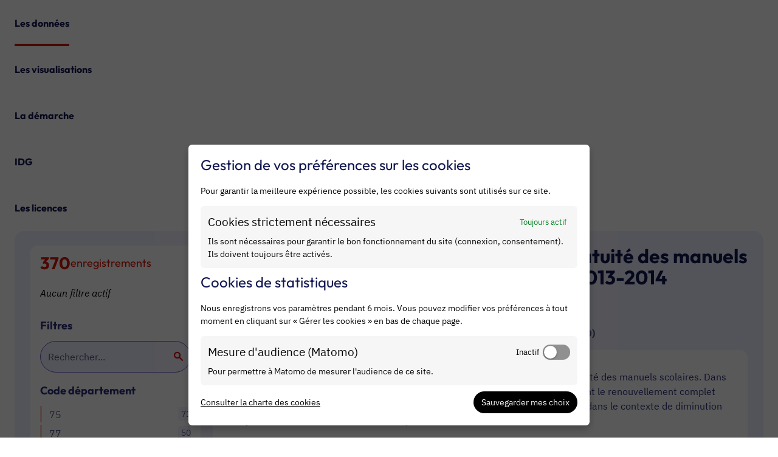

--- FILE ---
content_type: text/html; charset=utf-8
request_url: https://www.google.com/recaptcha/api2/anchor?ar=1&k=6LfqeoUjAAAAAO5al6_pzMl6PS6XirvfEERg55qa&co=aHR0cHM6Ly9kYXRhLmlsZWRlZnJhbmNlLmZyOjQ0Mw..&hl=fr&v=PoyoqOPhxBO7pBk68S4YbpHZ&size=normal&anchor-ms=20000&execute-ms=30000&cb=ddntk2413l8s
body_size: 49630
content:
<!DOCTYPE HTML><html dir="ltr" lang="fr"><head><meta http-equiv="Content-Type" content="text/html; charset=UTF-8">
<meta http-equiv="X-UA-Compatible" content="IE=edge">
<title>reCAPTCHA</title>
<style type="text/css">
/* cyrillic-ext */
@font-face {
  font-family: 'Roboto';
  font-style: normal;
  font-weight: 400;
  font-stretch: 100%;
  src: url(//fonts.gstatic.com/s/roboto/v48/KFO7CnqEu92Fr1ME7kSn66aGLdTylUAMa3GUBHMdazTgWw.woff2) format('woff2');
  unicode-range: U+0460-052F, U+1C80-1C8A, U+20B4, U+2DE0-2DFF, U+A640-A69F, U+FE2E-FE2F;
}
/* cyrillic */
@font-face {
  font-family: 'Roboto';
  font-style: normal;
  font-weight: 400;
  font-stretch: 100%;
  src: url(//fonts.gstatic.com/s/roboto/v48/KFO7CnqEu92Fr1ME7kSn66aGLdTylUAMa3iUBHMdazTgWw.woff2) format('woff2');
  unicode-range: U+0301, U+0400-045F, U+0490-0491, U+04B0-04B1, U+2116;
}
/* greek-ext */
@font-face {
  font-family: 'Roboto';
  font-style: normal;
  font-weight: 400;
  font-stretch: 100%;
  src: url(//fonts.gstatic.com/s/roboto/v48/KFO7CnqEu92Fr1ME7kSn66aGLdTylUAMa3CUBHMdazTgWw.woff2) format('woff2');
  unicode-range: U+1F00-1FFF;
}
/* greek */
@font-face {
  font-family: 'Roboto';
  font-style: normal;
  font-weight: 400;
  font-stretch: 100%;
  src: url(//fonts.gstatic.com/s/roboto/v48/KFO7CnqEu92Fr1ME7kSn66aGLdTylUAMa3-UBHMdazTgWw.woff2) format('woff2');
  unicode-range: U+0370-0377, U+037A-037F, U+0384-038A, U+038C, U+038E-03A1, U+03A3-03FF;
}
/* math */
@font-face {
  font-family: 'Roboto';
  font-style: normal;
  font-weight: 400;
  font-stretch: 100%;
  src: url(//fonts.gstatic.com/s/roboto/v48/KFO7CnqEu92Fr1ME7kSn66aGLdTylUAMawCUBHMdazTgWw.woff2) format('woff2');
  unicode-range: U+0302-0303, U+0305, U+0307-0308, U+0310, U+0312, U+0315, U+031A, U+0326-0327, U+032C, U+032F-0330, U+0332-0333, U+0338, U+033A, U+0346, U+034D, U+0391-03A1, U+03A3-03A9, U+03B1-03C9, U+03D1, U+03D5-03D6, U+03F0-03F1, U+03F4-03F5, U+2016-2017, U+2034-2038, U+203C, U+2040, U+2043, U+2047, U+2050, U+2057, U+205F, U+2070-2071, U+2074-208E, U+2090-209C, U+20D0-20DC, U+20E1, U+20E5-20EF, U+2100-2112, U+2114-2115, U+2117-2121, U+2123-214F, U+2190, U+2192, U+2194-21AE, U+21B0-21E5, U+21F1-21F2, U+21F4-2211, U+2213-2214, U+2216-22FF, U+2308-230B, U+2310, U+2319, U+231C-2321, U+2336-237A, U+237C, U+2395, U+239B-23B7, U+23D0, U+23DC-23E1, U+2474-2475, U+25AF, U+25B3, U+25B7, U+25BD, U+25C1, U+25CA, U+25CC, U+25FB, U+266D-266F, U+27C0-27FF, U+2900-2AFF, U+2B0E-2B11, U+2B30-2B4C, U+2BFE, U+3030, U+FF5B, U+FF5D, U+1D400-1D7FF, U+1EE00-1EEFF;
}
/* symbols */
@font-face {
  font-family: 'Roboto';
  font-style: normal;
  font-weight: 400;
  font-stretch: 100%;
  src: url(//fonts.gstatic.com/s/roboto/v48/KFO7CnqEu92Fr1ME7kSn66aGLdTylUAMaxKUBHMdazTgWw.woff2) format('woff2');
  unicode-range: U+0001-000C, U+000E-001F, U+007F-009F, U+20DD-20E0, U+20E2-20E4, U+2150-218F, U+2190, U+2192, U+2194-2199, U+21AF, U+21E6-21F0, U+21F3, U+2218-2219, U+2299, U+22C4-22C6, U+2300-243F, U+2440-244A, U+2460-24FF, U+25A0-27BF, U+2800-28FF, U+2921-2922, U+2981, U+29BF, U+29EB, U+2B00-2BFF, U+4DC0-4DFF, U+FFF9-FFFB, U+10140-1018E, U+10190-1019C, U+101A0, U+101D0-101FD, U+102E0-102FB, U+10E60-10E7E, U+1D2C0-1D2D3, U+1D2E0-1D37F, U+1F000-1F0FF, U+1F100-1F1AD, U+1F1E6-1F1FF, U+1F30D-1F30F, U+1F315, U+1F31C, U+1F31E, U+1F320-1F32C, U+1F336, U+1F378, U+1F37D, U+1F382, U+1F393-1F39F, U+1F3A7-1F3A8, U+1F3AC-1F3AF, U+1F3C2, U+1F3C4-1F3C6, U+1F3CA-1F3CE, U+1F3D4-1F3E0, U+1F3ED, U+1F3F1-1F3F3, U+1F3F5-1F3F7, U+1F408, U+1F415, U+1F41F, U+1F426, U+1F43F, U+1F441-1F442, U+1F444, U+1F446-1F449, U+1F44C-1F44E, U+1F453, U+1F46A, U+1F47D, U+1F4A3, U+1F4B0, U+1F4B3, U+1F4B9, U+1F4BB, U+1F4BF, U+1F4C8-1F4CB, U+1F4D6, U+1F4DA, U+1F4DF, U+1F4E3-1F4E6, U+1F4EA-1F4ED, U+1F4F7, U+1F4F9-1F4FB, U+1F4FD-1F4FE, U+1F503, U+1F507-1F50B, U+1F50D, U+1F512-1F513, U+1F53E-1F54A, U+1F54F-1F5FA, U+1F610, U+1F650-1F67F, U+1F687, U+1F68D, U+1F691, U+1F694, U+1F698, U+1F6AD, U+1F6B2, U+1F6B9-1F6BA, U+1F6BC, U+1F6C6-1F6CF, U+1F6D3-1F6D7, U+1F6E0-1F6EA, U+1F6F0-1F6F3, U+1F6F7-1F6FC, U+1F700-1F7FF, U+1F800-1F80B, U+1F810-1F847, U+1F850-1F859, U+1F860-1F887, U+1F890-1F8AD, U+1F8B0-1F8BB, U+1F8C0-1F8C1, U+1F900-1F90B, U+1F93B, U+1F946, U+1F984, U+1F996, U+1F9E9, U+1FA00-1FA6F, U+1FA70-1FA7C, U+1FA80-1FA89, U+1FA8F-1FAC6, U+1FACE-1FADC, U+1FADF-1FAE9, U+1FAF0-1FAF8, U+1FB00-1FBFF;
}
/* vietnamese */
@font-face {
  font-family: 'Roboto';
  font-style: normal;
  font-weight: 400;
  font-stretch: 100%;
  src: url(//fonts.gstatic.com/s/roboto/v48/KFO7CnqEu92Fr1ME7kSn66aGLdTylUAMa3OUBHMdazTgWw.woff2) format('woff2');
  unicode-range: U+0102-0103, U+0110-0111, U+0128-0129, U+0168-0169, U+01A0-01A1, U+01AF-01B0, U+0300-0301, U+0303-0304, U+0308-0309, U+0323, U+0329, U+1EA0-1EF9, U+20AB;
}
/* latin-ext */
@font-face {
  font-family: 'Roboto';
  font-style: normal;
  font-weight: 400;
  font-stretch: 100%;
  src: url(//fonts.gstatic.com/s/roboto/v48/KFO7CnqEu92Fr1ME7kSn66aGLdTylUAMa3KUBHMdazTgWw.woff2) format('woff2');
  unicode-range: U+0100-02BA, U+02BD-02C5, U+02C7-02CC, U+02CE-02D7, U+02DD-02FF, U+0304, U+0308, U+0329, U+1D00-1DBF, U+1E00-1E9F, U+1EF2-1EFF, U+2020, U+20A0-20AB, U+20AD-20C0, U+2113, U+2C60-2C7F, U+A720-A7FF;
}
/* latin */
@font-face {
  font-family: 'Roboto';
  font-style: normal;
  font-weight: 400;
  font-stretch: 100%;
  src: url(//fonts.gstatic.com/s/roboto/v48/KFO7CnqEu92Fr1ME7kSn66aGLdTylUAMa3yUBHMdazQ.woff2) format('woff2');
  unicode-range: U+0000-00FF, U+0131, U+0152-0153, U+02BB-02BC, U+02C6, U+02DA, U+02DC, U+0304, U+0308, U+0329, U+2000-206F, U+20AC, U+2122, U+2191, U+2193, U+2212, U+2215, U+FEFF, U+FFFD;
}
/* cyrillic-ext */
@font-face {
  font-family: 'Roboto';
  font-style: normal;
  font-weight: 500;
  font-stretch: 100%;
  src: url(//fonts.gstatic.com/s/roboto/v48/KFO7CnqEu92Fr1ME7kSn66aGLdTylUAMa3GUBHMdazTgWw.woff2) format('woff2');
  unicode-range: U+0460-052F, U+1C80-1C8A, U+20B4, U+2DE0-2DFF, U+A640-A69F, U+FE2E-FE2F;
}
/* cyrillic */
@font-face {
  font-family: 'Roboto';
  font-style: normal;
  font-weight: 500;
  font-stretch: 100%;
  src: url(//fonts.gstatic.com/s/roboto/v48/KFO7CnqEu92Fr1ME7kSn66aGLdTylUAMa3iUBHMdazTgWw.woff2) format('woff2');
  unicode-range: U+0301, U+0400-045F, U+0490-0491, U+04B0-04B1, U+2116;
}
/* greek-ext */
@font-face {
  font-family: 'Roboto';
  font-style: normal;
  font-weight: 500;
  font-stretch: 100%;
  src: url(//fonts.gstatic.com/s/roboto/v48/KFO7CnqEu92Fr1ME7kSn66aGLdTylUAMa3CUBHMdazTgWw.woff2) format('woff2');
  unicode-range: U+1F00-1FFF;
}
/* greek */
@font-face {
  font-family: 'Roboto';
  font-style: normal;
  font-weight: 500;
  font-stretch: 100%;
  src: url(//fonts.gstatic.com/s/roboto/v48/KFO7CnqEu92Fr1ME7kSn66aGLdTylUAMa3-UBHMdazTgWw.woff2) format('woff2');
  unicode-range: U+0370-0377, U+037A-037F, U+0384-038A, U+038C, U+038E-03A1, U+03A3-03FF;
}
/* math */
@font-face {
  font-family: 'Roboto';
  font-style: normal;
  font-weight: 500;
  font-stretch: 100%;
  src: url(//fonts.gstatic.com/s/roboto/v48/KFO7CnqEu92Fr1ME7kSn66aGLdTylUAMawCUBHMdazTgWw.woff2) format('woff2');
  unicode-range: U+0302-0303, U+0305, U+0307-0308, U+0310, U+0312, U+0315, U+031A, U+0326-0327, U+032C, U+032F-0330, U+0332-0333, U+0338, U+033A, U+0346, U+034D, U+0391-03A1, U+03A3-03A9, U+03B1-03C9, U+03D1, U+03D5-03D6, U+03F0-03F1, U+03F4-03F5, U+2016-2017, U+2034-2038, U+203C, U+2040, U+2043, U+2047, U+2050, U+2057, U+205F, U+2070-2071, U+2074-208E, U+2090-209C, U+20D0-20DC, U+20E1, U+20E5-20EF, U+2100-2112, U+2114-2115, U+2117-2121, U+2123-214F, U+2190, U+2192, U+2194-21AE, U+21B0-21E5, U+21F1-21F2, U+21F4-2211, U+2213-2214, U+2216-22FF, U+2308-230B, U+2310, U+2319, U+231C-2321, U+2336-237A, U+237C, U+2395, U+239B-23B7, U+23D0, U+23DC-23E1, U+2474-2475, U+25AF, U+25B3, U+25B7, U+25BD, U+25C1, U+25CA, U+25CC, U+25FB, U+266D-266F, U+27C0-27FF, U+2900-2AFF, U+2B0E-2B11, U+2B30-2B4C, U+2BFE, U+3030, U+FF5B, U+FF5D, U+1D400-1D7FF, U+1EE00-1EEFF;
}
/* symbols */
@font-face {
  font-family: 'Roboto';
  font-style: normal;
  font-weight: 500;
  font-stretch: 100%;
  src: url(//fonts.gstatic.com/s/roboto/v48/KFO7CnqEu92Fr1ME7kSn66aGLdTylUAMaxKUBHMdazTgWw.woff2) format('woff2');
  unicode-range: U+0001-000C, U+000E-001F, U+007F-009F, U+20DD-20E0, U+20E2-20E4, U+2150-218F, U+2190, U+2192, U+2194-2199, U+21AF, U+21E6-21F0, U+21F3, U+2218-2219, U+2299, U+22C4-22C6, U+2300-243F, U+2440-244A, U+2460-24FF, U+25A0-27BF, U+2800-28FF, U+2921-2922, U+2981, U+29BF, U+29EB, U+2B00-2BFF, U+4DC0-4DFF, U+FFF9-FFFB, U+10140-1018E, U+10190-1019C, U+101A0, U+101D0-101FD, U+102E0-102FB, U+10E60-10E7E, U+1D2C0-1D2D3, U+1D2E0-1D37F, U+1F000-1F0FF, U+1F100-1F1AD, U+1F1E6-1F1FF, U+1F30D-1F30F, U+1F315, U+1F31C, U+1F31E, U+1F320-1F32C, U+1F336, U+1F378, U+1F37D, U+1F382, U+1F393-1F39F, U+1F3A7-1F3A8, U+1F3AC-1F3AF, U+1F3C2, U+1F3C4-1F3C6, U+1F3CA-1F3CE, U+1F3D4-1F3E0, U+1F3ED, U+1F3F1-1F3F3, U+1F3F5-1F3F7, U+1F408, U+1F415, U+1F41F, U+1F426, U+1F43F, U+1F441-1F442, U+1F444, U+1F446-1F449, U+1F44C-1F44E, U+1F453, U+1F46A, U+1F47D, U+1F4A3, U+1F4B0, U+1F4B3, U+1F4B9, U+1F4BB, U+1F4BF, U+1F4C8-1F4CB, U+1F4D6, U+1F4DA, U+1F4DF, U+1F4E3-1F4E6, U+1F4EA-1F4ED, U+1F4F7, U+1F4F9-1F4FB, U+1F4FD-1F4FE, U+1F503, U+1F507-1F50B, U+1F50D, U+1F512-1F513, U+1F53E-1F54A, U+1F54F-1F5FA, U+1F610, U+1F650-1F67F, U+1F687, U+1F68D, U+1F691, U+1F694, U+1F698, U+1F6AD, U+1F6B2, U+1F6B9-1F6BA, U+1F6BC, U+1F6C6-1F6CF, U+1F6D3-1F6D7, U+1F6E0-1F6EA, U+1F6F0-1F6F3, U+1F6F7-1F6FC, U+1F700-1F7FF, U+1F800-1F80B, U+1F810-1F847, U+1F850-1F859, U+1F860-1F887, U+1F890-1F8AD, U+1F8B0-1F8BB, U+1F8C0-1F8C1, U+1F900-1F90B, U+1F93B, U+1F946, U+1F984, U+1F996, U+1F9E9, U+1FA00-1FA6F, U+1FA70-1FA7C, U+1FA80-1FA89, U+1FA8F-1FAC6, U+1FACE-1FADC, U+1FADF-1FAE9, U+1FAF0-1FAF8, U+1FB00-1FBFF;
}
/* vietnamese */
@font-face {
  font-family: 'Roboto';
  font-style: normal;
  font-weight: 500;
  font-stretch: 100%;
  src: url(//fonts.gstatic.com/s/roboto/v48/KFO7CnqEu92Fr1ME7kSn66aGLdTylUAMa3OUBHMdazTgWw.woff2) format('woff2');
  unicode-range: U+0102-0103, U+0110-0111, U+0128-0129, U+0168-0169, U+01A0-01A1, U+01AF-01B0, U+0300-0301, U+0303-0304, U+0308-0309, U+0323, U+0329, U+1EA0-1EF9, U+20AB;
}
/* latin-ext */
@font-face {
  font-family: 'Roboto';
  font-style: normal;
  font-weight: 500;
  font-stretch: 100%;
  src: url(//fonts.gstatic.com/s/roboto/v48/KFO7CnqEu92Fr1ME7kSn66aGLdTylUAMa3KUBHMdazTgWw.woff2) format('woff2');
  unicode-range: U+0100-02BA, U+02BD-02C5, U+02C7-02CC, U+02CE-02D7, U+02DD-02FF, U+0304, U+0308, U+0329, U+1D00-1DBF, U+1E00-1E9F, U+1EF2-1EFF, U+2020, U+20A0-20AB, U+20AD-20C0, U+2113, U+2C60-2C7F, U+A720-A7FF;
}
/* latin */
@font-face {
  font-family: 'Roboto';
  font-style: normal;
  font-weight: 500;
  font-stretch: 100%;
  src: url(//fonts.gstatic.com/s/roboto/v48/KFO7CnqEu92Fr1ME7kSn66aGLdTylUAMa3yUBHMdazQ.woff2) format('woff2');
  unicode-range: U+0000-00FF, U+0131, U+0152-0153, U+02BB-02BC, U+02C6, U+02DA, U+02DC, U+0304, U+0308, U+0329, U+2000-206F, U+20AC, U+2122, U+2191, U+2193, U+2212, U+2215, U+FEFF, U+FFFD;
}
/* cyrillic-ext */
@font-face {
  font-family: 'Roboto';
  font-style: normal;
  font-weight: 900;
  font-stretch: 100%;
  src: url(//fonts.gstatic.com/s/roboto/v48/KFO7CnqEu92Fr1ME7kSn66aGLdTylUAMa3GUBHMdazTgWw.woff2) format('woff2');
  unicode-range: U+0460-052F, U+1C80-1C8A, U+20B4, U+2DE0-2DFF, U+A640-A69F, U+FE2E-FE2F;
}
/* cyrillic */
@font-face {
  font-family: 'Roboto';
  font-style: normal;
  font-weight: 900;
  font-stretch: 100%;
  src: url(//fonts.gstatic.com/s/roboto/v48/KFO7CnqEu92Fr1ME7kSn66aGLdTylUAMa3iUBHMdazTgWw.woff2) format('woff2');
  unicode-range: U+0301, U+0400-045F, U+0490-0491, U+04B0-04B1, U+2116;
}
/* greek-ext */
@font-face {
  font-family: 'Roboto';
  font-style: normal;
  font-weight: 900;
  font-stretch: 100%;
  src: url(//fonts.gstatic.com/s/roboto/v48/KFO7CnqEu92Fr1ME7kSn66aGLdTylUAMa3CUBHMdazTgWw.woff2) format('woff2');
  unicode-range: U+1F00-1FFF;
}
/* greek */
@font-face {
  font-family: 'Roboto';
  font-style: normal;
  font-weight: 900;
  font-stretch: 100%;
  src: url(//fonts.gstatic.com/s/roboto/v48/KFO7CnqEu92Fr1ME7kSn66aGLdTylUAMa3-UBHMdazTgWw.woff2) format('woff2');
  unicode-range: U+0370-0377, U+037A-037F, U+0384-038A, U+038C, U+038E-03A1, U+03A3-03FF;
}
/* math */
@font-face {
  font-family: 'Roboto';
  font-style: normal;
  font-weight: 900;
  font-stretch: 100%;
  src: url(//fonts.gstatic.com/s/roboto/v48/KFO7CnqEu92Fr1ME7kSn66aGLdTylUAMawCUBHMdazTgWw.woff2) format('woff2');
  unicode-range: U+0302-0303, U+0305, U+0307-0308, U+0310, U+0312, U+0315, U+031A, U+0326-0327, U+032C, U+032F-0330, U+0332-0333, U+0338, U+033A, U+0346, U+034D, U+0391-03A1, U+03A3-03A9, U+03B1-03C9, U+03D1, U+03D5-03D6, U+03F0-03F1, U+03F4-03F5, U+2016-2017, U+2034-2038, U+203C, U+2040, U+2043, U+2047, U+2050, U+2057, U+205F, U+2070-2071, U+2074-208E, U+2090-209C, U+20D0-20DC, U+20E1, U+20E5-20EF, U+2100-2112, U+2114-2115, U+2117-2121, U+2123-214F, U+2190, U+2192, U+2194-21AE, U+21B0-21E5, U+21F1-21F2, U+21F4-2211, U+2213-2214, U+2216-22FF, U+2308-230B, U+2310, U+2319, U+231C-2321, U+2336-237A, U+237C, U+2395, U+239B-23B7, U+23D0, U+23DC-23E1, U+2474-2475, U+25AF, U+25B3, U+25B7, U+25BD, U+25C1, U+25CA, U+25CC, U+25FB, U+266D-266F, U+27C0-27FF, U+2900-2AFF, U+2B0E-2B11, U+2B30-2B4C, U+2BFE, U+3030, U+FF5B, U+FF5D, U+1D400-1D7FF, U+1EE00-1EEFF;
}
/* symbols */
@font-face {
  font-family: 'Roboto';
  font-style: normal;
  font-weight: 900;
  font-stretch: 100%;
  src: url(//fonts.gstatic.com/s/roboto/v48/KFO7CnqEu92Fr1ME7kSn66aGLdTylUAMaxKUBHMdazTgWw.woff2) format('woff2');
  unicode-range: U+0001-000C, U+000E-001F, U+007F-009F, U+20DD-20E0, U+20E2-20E4, U+2150-218F, U+2190, U+2192, U+2194-2199, U+21AF, U+21E6-21F0, U+21F3, U+2218-2219, U+2299, U+22C4-22C6, U+2300-243F, U+2440-244A, U+2460-24FF, U+25A0-27BF, U+2800-28FF, U+2921-2922, U+2981, U+29BF, U+29EB, U+2B00-2BFF, U+4DC0-4DFF, U+FFF9-FFFB, U+10140-1018E, U+10190-1019C, U+101A0, U+101D0-101FD, U+102E0-102FB, U+10E60-10E7E, U+1D2C0-1D2D3, U+1D2E0-1D37F, U+1F000-1F0FF, U+1F100-1F1AD, U+1F1E6-1F1FF, U+1F30D-1F30F, U+1F315, U+1F31C, U+1F31E, U+1F320-1F32C, U+1F336, U+1F378, U+1F37D, U+1F382, U+1F393-1F39F, U+1F3A7-1F3A8, U+1F3AC-1F3AF, U+1F3C2, U+1F3C4-1F3C6, U+1F3CA-1F3CE, U+1F3D4-1F3E0, U+1F3ED, U+1F3F1-1F3F3, U+1F3F5-1F3F7, U+1F408, U+1F415, U+1F41F, U+1F426, U+1F43F, U+1F441-1F442, U+1F444, U+1F446-1F449, U+1F44C-1F44E, U+1F453, U+1F46A, U+1F47D, U+1F4A3, U+1F4B0, U+1F4B3, U+1F4B9, U+1F4BB, U+1F4BF, U+1F4C8-1F4CB, U+1F4D6, U+1F4DA, U+1F4DF, U+1F4E3-1F4E6, U+1F4EA-1F4ED, U+1F4F7, U+1F4F9-1F4FB, U+1F4FD-1F4FE, U+1F503, U+1F507-1F50B, U+1F50D, U+1F512-1F513, U+1F53E-1F54A, U+1F54F-1F5FA, U+1F610, U+1F650-1F67F, U+1F687, U+1F68D, U+1F691, U+1F694, U+1F698, U+1F6AD, U+1F6B2, U+1F6B9-1F6BA, U+1F6BC, U+1F6C6-1F6CF, U+1F6D3-1F6D7, U+1F6E0-1F6EA, U+1F6F0-1F6F3, U+1F6F7-1F6FC, U+1F700-1F7FF, U+1F800-1F80B, U+1F810-1F847, U+1F850-1F859, U+1F860-1F887, U+1F890-1F8AD, U+1F8B0-1F8BB, U+1F8C0-1F8C1, U+1F900-1F90B, U+1F93B, U+1F946, U+1F984, U+1F996, U+1F9E9, U+1FA00-1FA6F, U+1FA70-1FA7C, U+1FA80-1FA89, U+1FA8F-1FAC6, U+1FACE-1FADC, U+1FADF-1FAE9, U+1FAF0-1FAF8, U+1FB00-1FBFF;
}
/* vietnamese */
@font-face {
  font-family: 'Roboto';
  font-style: normal;
  font-weight: 900;
  font-stretch: 100%;
  src: url(//fonts.gstatic.com/s/roboto/v48/KFO7CnqEu92Fr1ME7kSn66aGLdTylUAMa3OUBHMdazTgWw.woff2) format('woff2');
  unicode-range: U+0102-0103, U+0110-0111, U+0128-0129, U+0168-0169, U+01A0-01A1, U+01AF-01B0, U+0300-0301, U+0303-0304, U+0308-0309, U+0323, U+0329, U+1EA0-1EF9, U+20AB;
}
/* latin-ext */
@font-face {
  font-family: 'Roboto';
  font-style: normal;
  font-weight: 900;
  font-stretch: 100%;
  src: url(//fonts.gstatic.com/s/roboto/v48/KFO7CnqEu92Fr1ME7kSn66aGLdTylUAMa3KUBHMdazTgWw.woff2) format('woff2');
  unicode-range: U+0100-02BA, U+02BD-02C5, U+02C7-02CC, U+02CE-02D7, U+02DD-02FF, U+0304, U+0308, U+0329, U+1D00-1DBF, U+1E00-1E9F, U+1EF2-1EFF, U+2020, U+20A0-20AB, U+20AD-20C0, U+2113, U+2C60-2C7F, U+A720-A7FF;
}
/* latin */
@font-face {
  font-family: 'Roboto';
  font-style: normal;
  font-weight: 900;
  font-stretch: 100%;
  src: url(//fonts.gstatic.com/s/roboto/v48/KFO7CnqEu92Fr1ME7kSn66aGLdTylUAMa3yUBHMdazQ.woff2) format('woff2');
  unicode-range: U+0000-00FF, U+0131, U+0152-0153, U+02BB-02BC, U+02C6, U+02DA, U+02DC, U+0304, U+0308, U+0329, U+2000-206F, U+20AC, U+2122, U+2191, U+2193, U+2212, U+2215, U+FEFF, U+FFFD;
}

</style>
<link rel="stylesheet" type="text/css" href="https://www.gstatic.com/recaptcha/releases/PoyoqOPhxBO7pBk68S4YbpHZ/styles__ltr.css">
<script nonce="b5XETVsMWsmYMOB5nDUMXA" type="text/javascript">window['__recaptcha_api'] = 'https://www.google.com/recaptcha/api2/';</script>
<script type="text/javascript" src="https://www.gstatic.com/recaptcha/releases/PoyoqOPhxBO7pBk68S4YbpHZ/recaptcha__fr.js" nonce="b5XETVsMWsmYMOB5nDUMXA">
      
    </script></head>
<body><div id="rc-anchor-alert" class="rc-anchor-alert"></div>
<input type="hidden" id="recaptcha-token" value="[base64]">
<script type="text/javascript" nonce="b5XETVsMWsmYMOB5nDUMXA">
      recaptcha.anchor.Main.init("[\x22ainput\x22,[\x22bgdata\x22,\x22\x22,\[base64]/[base64]/[base64]/bmV3IHJbeF0oY1swXSk6RT09Mj9uZXcgclt4XShjWzBdLGNbMV0pOkU9PTM/bmV3IHJbeF0oY1swXSxjWzFdLGNbMl0pOkU9PTQ/[base64]/[base64]/[base64]/[base64]/[base64]/[base64]/[base64]/[base64]\x22,\[base64]\\u003d\x22,\x22w71OwpvDnsOdwrgpGmzDuh4awroOL8O2TE1vXcKEwqVKTcOOwr/DosOADk7CosKvw7HCggbDhcKlw5fDh8K4wqE0wqpyQEZUw6LCgQtbfMKyw7PCicK/ZcO2w4rDgMKawrNWQGJfDsKrMMKywp0TGMOiIMOHNsOMw5HDumLClmzDqcKxwo7ChsKOwq58fMO4wrbDuUcMOx3CmygFw5EpwoUbwrzCkl7Ci8OZw53DsndVwrrCqcOVGT/Cm8Opw4JEwrrCoCVow5tKwoIfw7pIw6vDnsO4asOSwrw6wpRZBcK6O8OiSCXCjELDnsO+UcKmbsK/wpxDw61hK8Olw6cpwrdSw4w7JsKkw6/CtsOCWUsNw5sQwrzDjsOjLcOLw7HCrcKOwodIwp/DsMKmw6LDjMOICAYgwoFvw6glLA5Mw5pSOsOdG8Ohwppywq1uwq3CvsKowqE8JMKvwoXCrsKbBW7DrcK9QxtQw5BjMF/CncOTMcOhwqLDg8Kkw7rDpgU4w5vCs8KfwqgLw6jChSjCm8OIwpnCusKDwqcvMSXCsExYasOuZ8KKaMKCGcOOXsO7w65AEAXDi8KsbMOWUSt3A8K2w5wLw63Cq8Kgwqcww7PDs8O7w7/DnF1sQzNKVDxtKy7Dl8O3w6DCrcO8TTxEADzCpMKGKmJTw75ZTFhYw7QvQy9YCMKXw7/CojcjaMOmYsOhY8K2w69hw7PDrUh8w6fDssOdS8KjQsKeCcOKwp4pbxbCgkLCqsKSfMOwES7DimoAAX9ewr4FwrXDs8KTw45CfsO6wp1Sw7jCsCBKwqzDkAHDvsO2MyhhwoJSJGdsw5jCpljDtsKqCsKRXDU3YMOxwpHCvR7Co8KpdsKRworClw/DunYDNsK2AkLCscK0wqc+wq7DuE/DpwBgw5lTSDDDqsKwKMOnw7nDqHZOYgRAX8KaV8KqNjHCmcOlB8Krw6ZtQ8Knwr5XfsKvwq0JQGnDjsO6w4/[base64]/CgMKhwq96w47CjsKywro0JQgFK2c5d8OhLcOsw79tV8Klw70Mwohkw4/DnSTDl0nClsKAaDI4w6fCghlMw77DsMKlw4gww4NBDMKOwowVEsK4w44Aw47DqMOiYsKKw6vDtMO4XsK9I8KnT8OJHTfCrirDsmNVw5/ClzFCLlLCk8OSDMODw6t/wpAwK8O7woHDmsKmfSPCjSdhw5PDnBPDhnsAw7tAw5jCtAg6TS4Uw4XDuWljwobDusKJw6wWwp06w5DCh8KWQholLCbDi2tycsO9PMOcR3/Cn8OXenhAwoXDpsOxw7/CtHjDmsOaZ2Y+wrdMwpPChkLDmsOtw53CvMKWwpDDjMKzwp1IbcK4LHZRwqlLWnJWw6YkwozCjcOsw5ZHFcKcYcObLcK2KhfCrU/Du0QIw6DCjcOHOyQ/WkvDrQsHC13CjsK2akHDiw3Ci13Cg3Iuw65GKjTCvcORa8K7w5HCnMOyw5PCp14hHMO5WGTDrsO/w4PCpxnCsjbDmcOXTcO/[base64]/CrlTDoFQ9dH3DpA5jwoMmA8O7w4Eww5dawpAcw4Ykw55IDcKvw4Qqw4/[base64]/Cpx4mYsKca8Opw6lvMynDucOqwrBMPcKyWsOBJGvDocKBw5RKPWJpbR7CqC3DgsKqECHDlnNew7fCoDnDujrDj8KaLELDinHChcO8ZXMawpshw5c1dsOrSX1sw43CklXCusK8F3/CkHDCuB5lwpvDpGLCssOXwoDCiBNHZ8KbWcKFw6BBcsKew4VAXcKpwonCkhNfRQcFKmTDmThnwoI2d3w7UCEWw7gHwpHDryZBKcOkajDDsg/CuXfDksKmSsKUw6VZdh4KwpYEc2sXcMOeRGsGwrLDpQJywppVZcKxYBV/B8Olw6vDrMOrwrbDuMO/Q8O6wrMibMK1w5/[base64]/[base64]/woQ0Z07DnlY+wo7DkMKDw6rDlsK5wqlHGm3DqcKZD1ZTw43DjcKZACknLMOCwqHChxTDicOeakEuwozClsKbEcOBS3fCosOTwrvDkMKnw5jDk2N4w4pZXRUOw6BwSUQeP1XDs8OHHWbChlfCjW7DtMOlFRTCq8OkLGvCkVvCrHRCKsO+w7LCrkDCpA03MUfCs3/DucOfwq4/NUkXTMOiXsKUw5PCmcO5IwDDphLDl8KoHcKawpPCgsKzXDfDpHbDiVxqwpzCoMKvAsOwI2l+bX/DosKTIsOfA8KhIU/CgMKWLsK/ZTDDpCLDqsOEHcK/wrR9w5PClcOTw4rDgRMSJnzDvXYEw6nCtcKmd8KmwqzDrjLDpMK+w6nDhsKjIRnCvMOmDG8Fw7sPJ1fCu8Oyw4PDpcOjN1whw48mw5TCn1xRw5wTe0TCi31ow4LDmwzDgjTDncKTajLDmMO0wqDCj8K/w68rQCsQw7QLEcOVSMOZCWLCl8KzwrHCs8OFMMOXwp4eA8OEw53CosK1w7R2BMKLUcKSbhrCosKWwoYgwocDwqTDglrCtsOBw6PCvQ7DksKswoPDosK6MsOgEEdPw7/[base64]/CnwXDlMKZw4gDwpHDvXbClMK9wobCm2TDr8KFbsKww6VaWDbCgcKkSDQgwrI+w4TCjcKrw7vDvcO1YcK+wrl9aCHDmcOQcsO5RsKrfsKowqrDnSnDl8OGw7HCjgo5PlAsw4VicQ7CksKTB05ROyEbw5lBw4rDjMOkDh/DgsKpSWzCucKFw4HCvQbCs8OtbcOYUsKMwpZfwoFxw5/DqCPDpnTCq8OUw4RkR2l4PcKRw5/[base64]/Dk8KAw5oXK8KVw5LDqMOgM8OMw6TDgRXDtQgvWsKcwrUtw6BlM8Khwr06TsK+w4HCklN+OCrCtwM7GGRvw6/CoXvCnMKgw4DDvShqPcKAPTnCjlHDjDXDgRjDgjrDiMKsw4XDrw1+w5MsIMOewr/[base64]/[base64]/[base64]/Dh8K3TADChMKLwpPDiFnDgE/Dky03w7VZEsOTNMODwpTChz/Cp8K2w7lIb8KRwpDCmsKQRUkPwqTDqS7Dq8O3wq4twpIGMcKGccKxAcOUeD4VwpFjDcK2wrLDi0jCtgdGwrHChcKJGsKjw6kKRcKRdmEDwrktw4M+RMK7QsKXbsOMBExew4zDo8KwLBNPR1NSQzxyZDXCl21fH8O9c8O/wqTDiMKJYhp2bMOIMRkNX8K+w47DrgFqwoFEexPCp0Jxdl3DvMOXw4fDpMKcAhbCsiV3FSPCqVnDqsKtOnXCpUc8wqPCjcKxw5fDoCLDl3Auw5/DtcKkwooTw4TCq8OeUcOEKsKBw6TCncOlLjEtIHzCnsO3H8OZw5cLIcK3e2/DoMOxW8KHDSDDmVHCr8Odw7vCkFPCjcKxFMO/[base64]/wrs1woBTwrZqw6rCixZfw6EMZRAjwpbDtcKCw7vCtcK9wrjDscKew7g3emVmbcKww7IzdkwtGmRaK3zDlcKswo9DJ8K0w4RuRMKVQA7CsSXDs8KnwpXDokILw4/CrRdGJMK9w4fDuVQiAcKcTHPDtcKKw4rDqcKmBcKNesOFwrzCuhrDsnlTGC/DmcKICMK0wpLCn0LDlsK/w7FGw6jCrnHCo1LCmsOUf8OAwpU1dMOQwo3DqcOZw5B6wpnDqXfDqzFvVyYCFGE/[base64]/Di8Odw6VLfsOKRRTDusOjwqVgIMK/[base64]/DsDnDu8KWE8OROcOTw63Dt8ObBsKVw7rDgMOeb8OHw4fCtsKQwoTDosKvXDV+w7nDhAbDvcK9w4JdbcKrw41YdsO3AMOeQz/CtcOzBsOpccO1w48Tc8KJwr/DtXt7wrUpPBMiGsOXDC3CgHBXO8OfRcK7w7PDgSXDgVnDlSNDw5bCtEFvwqHCtH0pHULDpsKNw6Eow6M2IT3CiHx3wqzCs3k5N2PDncOlw4HDmS5saMKKw4AAwoHCmsKfwpfDg8OSOcO2wp0ZOcKpbsKIdsObEHguwonCvcKXKMKlIjMcCsOwMmrDgsKlw4h8QB/DnQrDjAzCuMK8w4zDuy/[base64]/DmTDDtMOxwr9oLAPCrkPDn8O5wpV4E1t2w5c1f2XCgDPDocOkXwtAwpLDrDgVdxsoe0caZxrDpXtBwoQow5Jtc8Kfw5pYTsOEGMKBwqt8w5wHXQtOw47Dm2pGw7NXLcOCwoY8wqbDu3LCmikiV8OOw5pBwqB/[base64]/[base64]/CisK/[base64]/CmMOnMMKxeMKgw7NRO35dwrw0w57Cq25zw4TDrMKiKsO4A8KmFMKETnDCvXY8e1jCv8KIwrtOQcOnw6bDrsOiTFHCl33DusOfD8KhwogMwpHCs8O/wqnDtcK5QMOyw5/ClEQAWMOxwoTCnsOYLmHDq0knBcOpKXZZw5XDjcOAVn3DqmwHWsOJwqJVTHNpXCDDrcKnw7UAfsK+c33Ck33Ds8K1w50ewq4IwpnCvHHDo3FqworCksK3w7l6BMKEDsOzDwXDtcK5EEpKwooXHkUOX0/CgsOlwpYnanJ3EMKpw7fCt2PDlcKmw4klw5NawoTDi8KVJmlrXMOLCB/CpC3DusOrw7dEFjvCqcONSX7Cu8KKw7w9w4NLwqliCkvDnMOFGcKTecKYIkN/w63Cs14mFkjCh3hzdcO8KxxcwrfCgMKJEWfDocKWG8K/[base64]/CiRTCiMK/w4VGWcOQwrsqw6YCwpfCh8KYaGwEwobCuGdNL8KQP8KzE8O8wprCgnEhbsK+woDCtcOzEm1Rw5zDrMOywpxGb8OSwpXCsSIBYVDDjS3DhcO7w7sIw47DrsK/wqjDuBjDqBnCvA/[base64]/[base64]/DlEgMFlNDwrvDvyARSAg3PBvCksKaw5szwphmwpoYMcKhGsKXw7gEwrIbS1TDpcOWw59Uw5vCgTMvw4F6RcKew7vDt8KKT8KAMFPDgcKIw5PDsCFBXGkvwqASGcKNQ8KZWh/CscO0w6jDk8KjP8O5NW8HFVRmw5XCtT4+w63DiHfCp3kywqzCqsOOw4/DtDTDssKRGxAbFcKww4TDtF5LwpHDscOawonDqcKTJyjCqkxfKilsbwzDqFjCvEXDtlYfwoUMw6DDiMODW00NwpTDtcKKwqhlelvDp8OkcsOwfcKuF8OmwpkmEG0Xwo1Tw6HDh1/Dp8KUd8KSw77DhcKRw5/CjB18cl9cw4defMKqw6QzBB7DuB7CjMOKw5rDv8KZw4rCn8K6aCHDr8Kgw6PCt2bCo8OkIEfCoMOAwo3Dr1zCiT5Swoo7w6LCv8OUTFhcNl/CtsOywqfDncKQZcO6E8ObAcKtXcKrGsOcSyDCmxJUEcKkwpnDnsKowq/Ch0QxAsKMwpbDu8OhXUsgwqHCnsK0MkbCrio6USnCizsmb8OnbjLDri8zUmfCoMKQWzHCllYSwqkqAcOTeMKTw7nDp8OXwqdXwonCiTLCkcOnwpTCu14Ww7bCosKkwr8Zw7RRA8OXw64jWMOeDEMrwpbDncK1w7lIwpNJwpnCk8KPb8OYCMOlGsKUXcKVwoYLbFHDiG/DocO5wpklaMOXYMK/JDLDgcKHwpN2wrfCmR3CrHXDiMOGw5RLw5NVW8OWwqrCjcORGcKiMcKrwqTCiDMww7xVDkNGw61owrMGwpFuTg5Dw6vChRAzJcOXwpdCw7TDtBbCsRxxZnPDmRrCtcOWwrBpwoTCkAnDgsKnwqbCjMKNTSVDwrfCosO/U8Ocw7HDlxfCoGDClMKQwovDscKTODnDoWDCnkrDn8KiA8KBIkVDYlAXwpPCug5Aw7/[base64]/CksOoE8KkGVvCk8KKZSPDvMK6wppjwpFfwpHDjsOQe0dEc8OGY1/CuWJkA8KGCxvCrcKOwqRfZjDCmWjCtX/DujPDqBgWw7xiw5HClVbCqyNBSMOiIBMJw4fDt8KrdHfDhW/[base64]/DuW7DmhTCk8KQw7QsCiPDqsKKC8ODwqU0F2HDuMKuEMKmw7HCmcO/e8KpGQEMY8KACCgWw7XCi8KJEMOPw4YgP8KoM0s9bHRXwrpveMK6w7rCi2rCrQ7DnXhZwo/CgMOvw6zChMO0Z8KFRzQtwrshwpFNccKRwog/[base64]/[base64]/DkxI5w58oAcOhAcOQwphvXhQ+B8KMFibDgwRLZjXCm3XCoiUpZsOyw6DCv8K1WyB3wqdkwrxuw4UJRFQ9w7Y1woLClD7Dh8KyF1BrCMOuDCYww5AgZE9/[base64]/DjcOvwpjDtwTCg8OFC8OSwpAUw7bDqMKBw77Dh8KOU8KjAG9RVMOqMiTDlkvDj8O+EsKNwo/[base64]/[base64]/[base64]/Du8OaeyfDkhYpWsOdD8OsFsKAw5QQLT7Dr8KSw4rCicKgw73DpDbCmR3DvCzDpEfCmx7Ct8OzworDpGTCnUF2aMKVwpvCsBbCsBrDqEU+w7cSwrzDpMKxw6LDjj42E8OQwq3DhsKNfcO9wr/DjMKywpnClw5bw61LwopvwqJEwpDCrDMww5V1AQDDp8OqCxXDrV/DusOZMsOjw5F7w7YwIcKuwq/DnsONWUDCi2QRRSTCkQMYwrFhw4bDgGl8GWbCnW4BLMKbHXxDw5F+ABBPw6LCkcKGChZAwol3w5pVw7wyZMOLTcO8wofCoMKbwrzDssOlw4FCw5zCkxtNwo/DiA/[base64]/w7TDosKlwoNoDsOowrLDpcOGLjTCh07Di8OlwrAuwogqw4MtKnzCqUh/wrgTSTXCmcObJcKld0nCtkAyBsOywrMqdEcsDMOAwozCvwctwpXDv8KqwojDoMKJHlhra8K2w7/CusOxVXzCi8O4wrfDhxrCrcO6w6LCs8KXwq4WbB7CrcOFesOgd2HDuMODwoDDlTlzwpHClFQvwqLDticvwoTCosKJwpV3w7g4wqXDicKCXcOqwp3DrQxWw5EvwpJzw4HDtcO/w5U8w4RWIsOMECPDuHnDnMOow6g7w74uw6Q5w4lOagdcKMKSGcKLwoAJG2jDkgXDt8OgTHsELMKxKnZhw7YOw7jDlsOEw5TCk8KoDMKId8OaSmPDh8KmDMK9w7LCmcO/DsO7wqHDhWDDklnDmCrDhB42I8K+OcO6aj3DhsKnflwAw7HCqD/CkTlWwoXDucKyw7EhwqvDqcOjE8KTI8KlKcOFwpgsNCLCgV8afSTCpsKnXCc0PcKdwq0xwoEaZcOcw5IUw7tswrcQBsO8asO/w59NbHU9w7Jlw4XClMOyb8OhNgLCt8OEw5Fcw77DkMKjaMOWw5fDrsOkwrUIw4vCgcOcMkrDrF8NwqzDhsOEfUx8csOAWULDsMKcwoRFw6jDk8OEwpcYwqXDo2pSw6lOwpc+wqk3WgXCl3nCnUvCpnLCm8O2REzChk9sRsKmCzPCjMO0w5sKRj06fnt/[base64]/Dglpcwo/Cil90w4nCmSMzwqwPwoUfwqQUwo1kw4Y9fsKiw6nCvFPCgcOdYMKoQcKdw7/[base64]/QkHDrMKQw5fDnwrCs8KxdcOWZMOSLRxQXD5Uwp5cw7lzw6/CvzDCpB9sKMOTcDrDh2gKR8OOwrjCgWBCw7XCkgVBbU/ClgrDmWlJw6x9TsKZQjJ1w4EbAAhJwoXCuxPCn8Ogw4FVCMOxH8OEVsKZw4kmCcKqw47DoMOiUcKow7HCgsOTN1PDjsKgw4M5XUDCpijCoSMpCsOacnUgw4fCml3CjsOhNzrCkn1Xw5FAw6/CmsKJwoPDusKbXSDDvFHCuMOTw63CosOWPcO4wrkvw7bCqcKDChEjVWJNOsKVwrDDmknCn0PDsj02wqN/wpvCmMO2VsKTLDLCr3A3V8K6wpHCtxMrZkl7w5bCjEl7woR9R2vCoxfCvWxYJcKYwpPCnMKEw6QfX1LDssOCw53CisOHDMOMc8OYcMKmw4vDgVTDpAnDjsO+CcKwEwLCrhp7LsOPwpYYH8O7wos9HcK/w5JmwpNVDsOSwoTDpMOHeQg2wr7DosO+AjvDt13Cu8OCLSXDhhRuE3Vvw4HCv13DghTDiTUBe0/DoTzCvGxWIhAgw7XCrsOwcFjCg25ODFZOf8O6wrHDg1V9w7sPw5Mrw4MDwofCssONGi7DkcKDwrswwofDpUU5wqANGkNTb27DvTfCtx4hwrgyVMOsEhI1w6XCrcKIw5PDozgYA8OZw6gTT3IvwrrCkMO0wqzDmMOmw7rCk8OZw7HDgsKYdkNXwq/Dkx8kJk/DjMONB8O/w7vCjMOjw51kw6HCjsKRwr/Cr8K9AVTCgwZXw7vDtWTCsGXDucOxw5k+V8KMWMKzLlDDiw0IwpLCjMKmwrIgw63DscKLwrbDiGMoLMOmwrrCncKbw5NBf8K7blnChcK9KzrDs8OVLMK8CQQifFl2w6gSYWNybMOrT8Kxw5jCksOWw70DS8OPVMOgHSMOOcKCw4jDhEDDkF/CgGTCr3FmJcKEfsOyw7Jyw7scwplmFibCgMKAVwvDiMKhb8KGw61Xw7p+C8KfwoLCqcO6wo/CiVPDocOIwpHDo8K6KDzClGo2KcO9wqnDscOswrwxM1sbGyPDqgJOw5zDkHF6w4DDqcOkw5bCgMKbwp3DpXLCqMOIwqTDp27CrQTCoMKRKC5Qwr1FbVfCosOGw6rCklrDmHXDt8O5eiBZwqQyw5hjHzsndik8YxJ1M8KDIcO7MsO8woLCky/Cv8O2wqRHZx1oeHjCl247w5PChsOCw4HCknRWwovDsAtYw4TCgQ5twqMRasKZwolePsKpw5cEagwsw6/[base64]/Dt8OTw4TDncKeZkLCv8K3E2nDnsKwwqEfwpLClMOsw4EjdsOPw55+wpV3wqvDqlMfw7RmYMOnwqkhHMO7wqPCqcOEw59qw7vDksKZA8OHw419w77CoGkmfsKGw6A3wr7CjXfCqU/Dkxsqwq55aX7Ct07DiwVNwqTDqsOPNSFaw5cZdV/DhsKyw4zCo0TCuwrDhDfDrcK2wrkQwqNPw7nChivClMKQQcOAw4cAWi5Xwr42w6VjSlpTQ8KAw690wpnDjjETwp/Co1vCu1zClGFjwqvCksK0w6vDtxY8wpA8w61vGsOjwqTCg8OEwr/[base64]/FcO1w4fDlU4nwoLDnkrCosOhEFnCiMK+PB0iIGkLO8KnwoHDh0XCu8OQw7PDtFDDrcOMcHDDkTRkw75pwq9Tw5/CicKwwotXKcKTfUrCrx/CikvCvUXDrXUNw63Dr8KUAhwYw4EtQsOVw5MxbcO6GH1xVcOuNcKFR8O0woXCv2PCqWY+IsOcADzDtMKowpnDp3pGwrRVE8O5YcO4w7HDmkFLw47Duy19w6/CrcKlwrXDosOhw6zCnFLDkQh0w5LClz/[base64]/DqTMuU8OqdcOXwofCuGHClMKZQMOywr3DtSVdOy/[base64]/w7LChcKrwoJTCsOoIcO5wphEw6V4XgUpGTTDocOIw4/DjVrCpEzDjWfDsEQjWHk6ZxLCsMKhW3Mmw6vCu8K5wrl4B8OuwqJNFHfCiW8Xw7rCvMOkw7/Du18hZhLCpH1nwpE2NcOkwrHCpS7ClMOww7MFw740w4t2w7QqwrbDusK5w53CjsOGJ8Kkw4USw7nCtGRbUsOMA8KPw7rDk8KtwoHCg8KyaMKEw6vCgCpMwp1ywpVUJTzDvUHDgTpiYTgTw5RGHMKjMsKtwqkWD8KNEcKPagJNw7/[base64]/DrDjDgHbDt1IXw6PDrsKcw6HDu8Kcw7TCvnANw6ooPMKbLlrCjjvDpEFfwoE2P1Y/[base64]/wrjCoxrCu2RVZjQWLGHCssKHTsKWwqx/E8OvfsKAURxPeMOmBBwYwoBMwocFf8KVcsO7woDCh1jCoSouPcOlwrXDhh1fYsKiJsOeTFUCwqjDlcO7HGzDucKnw6pne2jDjcOvw6BxXMO/dU/CmgNFwqYtwrXDtMO0ZcKowrLCosKtwp/ChlJ/wpPCo8K+M2vDnsOvw7omMsODFzFCeMKSXcKpw4HDtHM0GcODasOQw63CqQbCpsO8dMOLZi3CicK7ZMKxw4oRdAozR8K6AcO/w5bCuMKFwrNAasKJLMOBw7ttwrzCmsKFGnDCkjESwpgyOlxBw4jDrgzCl8KXb3xgwqg6NFXCmMOSwr7ChMKowrHDncKcw7PDuA5Kw6HDkGPCuMO1wpEIXlLDhcKAwqLDuMK8woZnw5TDsyhwDVbDrErDuVt/MSPDh38Mw5fChhYhNcOeLE1gecKHworDqMOBw7PDjFgCWsK/[base64]/[base64]/DusO7f08tJHBhfcKOw6oqWT/DmXAOw6vDoGd+w7EDwqLCtMOkAcOxw6/DtcKLAyrCpsOBL8ONwqAgw7bChsKTBXbCmHsiw6HDmhQQS8K9Unpjw47Di8Osw7TCj8KKClvDuw56e8K6LcKSQcKFw4RuCBvDhsO+w4LCu8O4w4bCncKiw6shNsO/wr3Cm8OQJQ3Co8OVIsOKw5Jnw4TCnsKmwqtRCcOde8O7wpQuwr7CjcK2REfCocOhw5bCuSgJwqs1HMK/wqZvAEbDkMKERV0Dw6rDgnpKwrXCpQvCqUnDoCTCnB8owr/DlcKKwr7CnsO8wp9zWsO+YsKOVMKTEBLCt8KhGH87wonDmmVBwrshPncGEWQyw5DCsMKbwpDDisK9woFEw7sqPmMXwqw7RUjCtcKdw7DDpcOJwqTDqw/Dvhwgw4/Ct8KNWsKXRFPDmm7DqWfCncKVfV83emPCjFvDjcO2w4dtQCArw4jCmBtHZlHDsiLDqA4FCiPDgMO5DMOxRAgUwo5BRsOpw7AebG84ZsOow47DuMK2CghLw5LDucKpOWkIUsOHC8OKaRXDi2c0wq/CicKFwokeBDvDlcKLDMORHnbCszrDm8KoQDt8FTLCp8KCw6dxwrRWCsKoVcOJwr/Cm8O5YmNrwrl3VMOmAMK0w5XCiGNALcKRw4Z2FignE8OFw6LCoHXCnMOAw5/Ct8KDw4/[base64]/wqBLKzxLwofDtMKAaMOfwrIdw5bDh8OcwprDgQF3K8KyYMOSOxPDjgPCscOUw7/DncOmw63DnsOVW2tkwrojFTVuR8K4ICjChsObeMKeVcKZw5DCjnfCgygTwod0w6hpwo7DkXloPsOew7PDi38Cw5wHBcKuw63CqcKjw41HHsOlZxgxwo3Dn8K1ZcO/[base64]/[base64]/[base64]/[base64]/w5HDq8OaFRXCrcKbIFnCl8KMTAfDvgvDn2zDlFHCl8KMw7oKw53Cu0thYUHDjcO0fMKiwrdFdUTCqcKxFSMbw58kICU/FF4Vw6bCssO/wqhQwobCn8KfLsOFBcKmLy3Dn8KUB8ONH8OFw7F/WwfCrMOkAMOnfMK4wrRvORhlw7HDkE8vM8OwwobDlMKbwrhaw4fCvRxNLT5lLMKHPsK+w5IXw5VfWsKqKHVzwp/CjkvDt2XCg8KYw67DisKYwpBawodTC8O0w4nCm8KLfHrCqRQRwq7CvHNBw74/fMOfeMKfED4jwrh5fMODwqzCksKOLcOjAsKDwqtZQWDCl8KCBMKgXsKMEEcpw45owqogXMOXwqTCqcO4wop7FsKTRRQZw607w6TCjzjDlMKzw5p2wpPDrsKVacKWH8KPYyVVwrtJDyDDiMKHKFhNwrzClsK3e8OVDErCqFzCjxYlbMKQb8OJQcO6CcO/UMOlYMKsw6zCoh/DsVLDssOUYmzCj3LCl8KXccKIwrPDkcOSw69Pw77CgXMTOVrCr8KQw5TDtSfDjcO2wr8bMMOsIMORTsKgw51Mw5rDlEXDlVnCoF/DqCnDpz3DlcOXwq1bw7rCvsOewpRiwqxVwo8iwocGw7HDjsOUaj7DiG3CuDjCgcOkQsONe8KdBMKXYcO4EMKkNVsgSh7Dh8KlN8ODwrw/DR8uBcOWwqVAJcOoOsOGIMKKwpvDlcOWwrwvfMOCCifCqDTDnXzCrjHDuX8ewq1IA144fsKcwqLDt3PDkAczw6nChxrDncOofsKxwpVbwrnDvsKnwr4bwoTClMKcw5wDw51GwrLCi8KCw6/CuGHDuzbDnsKlVhjCpMOeDMOEwpLCrHPDnMKHw4pKesKiw6gfAsOGcsKAwq0XNcKFw5TDlMOxBGvCnVnDhHI2woMfTklIET/DrFXCscOUKSRDw60RwpN5w5fDqcKiwpMqF8KGwqUzwpcHw6jCiRHDvlPDqMK3w6TDt3DCgMOCw4/Duy3CnMOeF8K5LCLCmDXCklLCsMOCMkJowpbDtMO8w5VtUVx+wqbCqCXDtMOYaAnCg8OYw7XDpsK/woTCgsK/wrkewoLChGvCtTvChXzDssK9EDLDp8K8QMOefcO4M3kvw5LCn23DmhApw6DCj8OiwodzasKsLQxhBcKuw7Fhwr/DnMO1KsKQOzplwrrDuUXDm0xyBCPDkcOawrJnw4J0wpvDk2zCu8OJUMOOwqwEbsOkDsKIw6bDpEkbAMOfUWzCrhTDtxMqXcKow4bDrHsKWMKWwqVCCsOnXVLCnMKwI8OtbMKgEjrCjsOSFMKmOWIUekjDv8KOB8K2wpZ2K0Ixw48ldsK5w7vDjcOKOsKAw6x/alHDoRfCkwhKLMKocsObwpDDpnjDoMKsKsKDAGHCpcKADHkpdRzDni7CmsOOw5LDqC3ChElgw5IrWhshKUVpcMK9worDuh/[base64]/CucK8ThrCvMOgW0UUw5/[base64]/Dh8KaJGfDmcKYYHXCrD8+DMKpTgXDi8KjwrXDsmQ/[base64]/Cq8K0w57DhHIPw4fCpsOtWydfw68HDcOPJsKCQDHDhMKpwqwDSRrDg8KZasKew4g8wovDkTbCuh7DtDVQw6ctwqnDlcO8w40XLnbDtsKfwqLDkClfw7fDjsKABcKIw7jDpUzDjcOnw4/[base64]/AHR6H8OaTMOTfFLCqCLDlDxnwrPCoDXDqQbDt0Jew51PQRQbE8KVAsKrORF8I31/RcO5w7DDuTPDjcOvw6jDsXHCj8KawqY2RVrCoMKnAMKjNjVow59tw5TCnMKiwqzDscKpw7FtD8O2w5d4KsO9N2I4bkTCsijCjADDicOYw7jCr8KQw5LCkA1ub8ORbSrCssKxwqVaZFjDqXvCpUbDo8KUwpXCtsOSw7BtBELCsjHCvU1mEMK/wqLDqSnCljzCsmJtPcOgwrJxECUGbsKlwpkTw4XCn8Ogw4NswpbDsCAfwprCn0/DoMKBwrQLU3/[base64]/Di8K3w6Y8wrBNw7Nvw7wcGQbChMKlw5h2AsK8T8K+wqZXRl5TNAImAsKDw6cwwp/DmVEjwqrDgUJESsKyPsKdTcKAZ8Kow69SDcOkw5cewoDDgztmwrEYP8KdwqYTfBR0wqxiLkTCjkoBwodldMO7wqnCmcKiEzYFw45lPQXCjC3DoMKiw7wCwohkw7XDlwfCosOwwpDCuMOIcypcw6/CvGnDosOaWyfCnsONY8KYw5jCoibCp8KGLMOTBnLDnmplwoXDi8KibMO6wrXCssOPw7nDu00Lw5jCqWEVwqF1wph4wo/Cr8ObMWbDiXRZQQMlTRVrMcOwwpEsX8Osw5Igw4/[base64]/DmsOERcKHw6VjTR3Dlk1FPHfCosOwwr3Dqz/CnS/[base64]/Dm8OtJCczw53Cj8KkAV87w7rDixzDrGDCt8OGFsOLZjBXw7nDjj/Cqh7Dgyp8w4cDKsOUwpvDow1MwolSwottY8OTwpojPSbDuRPDo8K2woxBM8KSw4gdwrVnwrhAw7hUwrxqw7fCksKKLl7ClX5iw4c4wqLDkQHDklZnw4BEwqZIw4cvwoPCvyAAdMK6ecOzw7rCgcOEw6B4wrvDncOYwo7CulcXwr8ww4vDvCTCoFPDugXDtSXCrsOEw4/Ds8OrHmJNwrkLwpvDo33DkcKuwqbDukZCZ1nCv8OtSmteDMKaVFkYwp7Du2TCtMOZFHXDvsODK8OWw4nClsOKw6HDqMKTwrjCoFtEwq8BIMKzw4IGwpQlwoHCvzTDlcOfc33Cu8OMcEDDuMOLcVxID8OUFMKQwqjCpMOnw5vDg0VWDQ/DtMKawpFPwrnDvx3CmMKew6jCpMOzwpwQw5LDo8KTYQHDrh1SIyLDpgpxw4xGJHnCojvDp8KSXzjDtsKlw5ceMw5EHcKSCcKtw47Dm8KzwoDCuQ8hFUvCksOUJsKHw5MHZXjCoMKBwrTDszoqWxTDksOMfsKCwprDiH4dwq18w5/Do8O3TsOLwpzCpWTCmWIywqvDmE9vwrHDmMOswr3Cq8KlGcOTwoTCmxfCpRXCuTJhw5/DjCnDrsKYByUgZsO9woPChCJ+ZhnCn8OAT8KDwoPDrwLDhsOHDcKAD0ZDZMOzd8OEPyJ2b8KPccOPwrzDm8OewoPCuFdAw7hYwrzDv8KXPsOMCMObG8OoIcOIQcOvw73Dp2vCoW3DilQ9FMKQw4/DgMOhw7/DosOjZMOtwoDCpFZ/NRzCoAvDvUdXUsKEw7fDpwrDlnMuOMO3wqYxwq1YAQLDtVhqfsKCw5/[base64]/ClsO5wrgSwrzCnxLCgMKnBgXCm0VBw6bDkMOMw5dDw5kZUsKeZE54PXJ8FsKpB8KUwpVdCRXCn8ORJ1PCmsOyw5XDhsKiw4lfbMKmAsKwBsKqVBcyw6M1TTjCpMKYwpsUw4sYPhcNwr3CpA/DvsOIwp5+wrZ8EcOKH8K9w4kEw749w4DDnjrDkcOJKiBnw47Dpz3DmDHDlF/DjQ/[base64]/w4bCtMO1wrVIw7PCtsOnJ8OXMnt4BcK6EwtlWF3ChMKew4cyw6vDnSrDjMKvYMKCw44adcKVw4nCv8KdQXbDjUDCo8K0M8OOw4zCqgzCrDY7C8OPKMOKw4PDqjjDuMKSwofCrsKuwpsjLgPCtcOfMX49Q8KBwrE+w7s5worCnFVHwpgVwpLCoxEsXmcVPE/CnMK8UcK1J14vw4U1d8OXwoN5fcOqwrdqw4zCiWRYR8KlF3crGcODdUnCjHPCmsK+bwHDhBYKw7VQFBwcw4vDhi3Cl09YM24Hw63Dv2xDwq9Swrl7w7wiGMOlwr/DlVnDmsOow7PDl8K2w5AbKMO1wo0Iw4dzwrEtc8KHOsO+w5zCgMK1wqrDtD/DvcOAw7/CusK3w6VRUFA7wo3DnlTDkcKJUGpYXMKuVhVWwr3CmsOYwoLCj2twwpJlwoBuwqvCvsK4I08yw4TDlcOZccOmw6BaDj/CusORNCogw6JgWMK2wo7DgCfCphbCmcOhH1DCs8O5w7nDpsKhczPClMKTw5c4Ox/[base64]/CmBgmw6bDqzLClCwCYWTDssKSw4PDrsKjwrhTwqzDpFfDkMOMw4jCm1nDkzPCjMOjcSlNE8KTwqphwpTCmEsMw58JwqxwIsKZw48JQ33CjcKwwr06woYQZ8KcCMKTwqwWwooywpQFw7XCiA3Dm8O3Y0jCrxEHw7LDssO/w5JHVQzDtMKfw7Rpw45yRxrCoGJpw4vDiXIOwo01w4bCpTHDncKqfQQkwrs8woEUbsOiw6l2w4bDisK9CBUQcXkyXCQuISrCoMO3Kmc5w5HCkMKIw5PCicOTwos4w7rCrMKyw5/DpMO5UT0ow4cxWcOmw5HDmFDDg8O7w7Y1wqdmAcOtLsKWcU/DrcKiwrXDhWYlQjU6w7sWXMOpw7zCu8KlcU1kw65kLMOfN2vCvMKcw55BMcOgbnfDp8K+PMK+B3kiRcKIPCE3ChE/wqjDqsOFO8O7wpZUeCzDtGnChsKbWBxawq04HsO2DSHDqcKYezFtw7HDp8K6DlFAGsKVwoByGFRnA8KzOWPCqwXCiy9/WkfDgBYjw4BrwoQ5NTkdVlfDqsOewqdJZMOMfQZVCMKVZn5rwroKwr/DoFtbAFnDjxvCn8K+P8Kpw6TCvXt3RMOzwoJSL8KMAiTDuWkSO1sbJEbDsMOGw5rDvMKmwp/[base64]/DmcOeVAAWw4sVY1tXAMO7w5TCk8KvY0LCi3EmZARdCSXDmA87DDrCq07DtiIkFE3CtMKBwrvDlsKlw4TDlnM+wrPCh8KawrdtLcKwZMObw5Elw5Ynw7jDpMOUw7tBIwUxWsKVW3kZw695woQ3VidKTiHCtG/[base64]/LXbDocOYw6/[base64]/CrAbCnRXDqUHCu8KVw5t4w5rDrsOYbMObecKtw60Hw6QcJw7DrcO4wrnCkMKqG3jDv8KtwrnDtRQjw68EwqkUw5xVP3FJw57CmcKEVCU+w7xbbGpVJMKXS8OYwqoXbFzDosOlX1/[base64]/CjsOIwoVyRXbDiMKRw7dUeMOzw6BGwr14w5HDq1fCq14sw5HDhcOYw795w4QeL8KWfsK2w7fCrjnCgVjDjFjDj8KwbcOQUMKEfcKGBsOawpd/w5nCocKmw4rCnMOawpvDnsOKTTgJw4NlbcOaUCvDlMKQRk7Cv0wxScK1M8KycMKrw6VRw5gXw6ZWw7R1NnYsSgnClVMQw4zDpcKBcADDhBjDgMO0wplnw5/DsgzDtsO7McKiIRErLcONV8KBLiXCs0rCtlBWS8Kow7jDsMKswpXDjkvDmMOfw5PDqGjDrgFrw5Qpw7IxwoFMw6rCp8KAw7XDlsOvwrksQAUCAFLChcK9woslWsKRTk8Fw5Q2w6LCuMKHwpMGw7NwwrXCicOXwojDlQ\\u003d\\u003d\x22],null,[\x22conf\x22,null,\x226LfqeoUjAAAAAO5al6_pzMl6PS6XirvfEERg55qa\x22,1,null,null,null,1,[21,125,63,73,95,87,41,43,42,83,102,105,109,121],[1017145,246],0,null,null,null,null,0,null,0,1,700,1,null,0,\[base64]/76lBhnEnQkZnOKMAhmv8xEZ\x22,0,0,null,null,1,null,0,0,null,null,null,0],\x22https://data.iledefrance.fr:443\x22,null,[1,1,1],null,null,null,0,3600,[\x22https://www.google.com/intl/fr/policies/privacy/\x22,\x22https://www.google.com/intl/fr/policies/terms/\x22],\x22mWp2sBZGOoDZ5NF3HWcawvZVZdo4t/JsBwoaognAvQU\\u003d\x22,0,0,null,1,1769010165590,0,0,[10,133,169,71],null,[136,209,158,67,38],\x22RC-rwhY__x6ihe8Mw\x22,null,null,null,null,null,\x220dAFcWeA7FVTHxCmDPGdqyfAyyVqAwV4r3ABFbbwz-Gc9TEnchJ9M4hgxW4Yk8zaMpWWZE8KnDhvuL_4GW4TBUO8dC1bwY7Lzu9A\x22,1769092965701]");
    </script></body></html>

--- FILE ---
content_type: application/javascript; charset=utf-8
request_url: https://data.iledefrance.fr/static/ods-widgets/libs/leaflet-label/leaflet.label.js
body_size: 3792
content:
/*
    Leaflet.label, a plugin that adds labels to markers and vectors for Leaflet powered maps.
    (c) 2012-2013, Jacob Toye, Smartrak

    https://github.com/Leaflet/Leaflet.label
    http://leafletjs.com
    https://github.com/jacobtoye
*/
(function (window, document, undefined) {
var L = window.L;/*
 * Leaflet.label assumes that you have already included the Leaflet library.
 */

L.labelVersion = '0.2.2-dev';

L.Label = L.Class.extend({

    includes: L.Mixin.Events,

    options: {
        className: '',
        clickable: false,
        direction: 'right',
        noHide: false,
        offset: [12, -15], // 6 (width of the label triangle) + 6 (padding)
        opacity: 1,
        zoomAnimation: true
    },

    initialize: function (options, source) {
        L.setOptions(this, options);

        this._source = source;
        this._animated = L.Browser.any3d && this.options.zoomAnimation;
        this._isOpen = false;
    },

    onAdd: function (map) {
        this._map = map;

        this._pane = this.options.pane ? map._panes[this.options.pane] :
            this._source instanceof L.Marker ? map._panes.markerPane : map._panes.popupPane;

        if (!this._container) {
            this._initLayout();
        }

        this._pane.appendChild(this._container);

        this._initInteraction();

        this._update();

        this.setOpacity(this.options.opacity);

        map
            .on('moveend', this._onMoveEnd, this)
            .on('viewreset', this._onViewReset, this);

        if (this._animated) {
            map.on('zoomanim', this._zoomAnimation, this);
        }

        if (L.Browser.touch && !this.options.noHide) {
            L.DomEvent.on(this._container, 'click', this.close, this);
            map.on('click', this.close, this);
        }
    },

    onRemove: function (map) {
        this._pane.removeChild(this._container);

        map.off({
            zoomanim: this._zoomAnimation,
            moveend: this._onMoveEnd,
            viewreset: this._onViewReset
        }, this);

        this._removeInteraction();

        this._map = null;
    },

    setLatLng: function (latlng) {
        this._latlng = L.latLng(latlng);
        if (this._map) {
            this._updatePosition();
        }
        return this;
    },

    setContent: function (content) {
        // Backup previous content and store new content
        this._previousContent = this._content;
        this._content = content;

        this._updateContent();

        return this;
    },

    close: function () {
        var map = this._map;

        if (map) {
            if (L.Browser.touch && !this.options.noHide) {
                L.DomEvent.off(this._container, 'click', this.close);
                map.off('click', this.close, this);
            }

            map.removeLayer(this);
        }
    },

    updateZIndex: function (zIndex) {
        this._zIndex = zIndex;

        if (this._container && this._zIndex) {
            this._container.style.zIndex = zIndex;
        }
    },

    setOpacity: function (opacity) {
        this.options.opacity = opacity;

        if (this._container) {
            L.DomUtil.setOpacity(this._container, opacity);
        }
    },

    _initLayout: function () {
        this._container = L.DomUtil.create('div', 'leaflet-label ' + this.options.className + ' leaflet-zoom-animated');
        this.updateZIndex(this._zIndex);
    },

    _update: function () {
        if (!this._map) { return; }

        this._container.style.visibility = 'hidden';

        this._updateContent();
        this._updatePosition();

        this._container.style.visibility = '';
    },

    _updateContent: function () {
        if (!this._content || !this._map || this._prevContent === this._content) {
            return;
        }

        if (typeof this._content === 'string') {
            this._container.innerHTML = this._content;

            this._prevContent = this._content;

            this._labelWidth = this._container.offsetWidth;
        }
    },

    _updatePosition: function () {
        var pos = this._map.latLngToLayerPoint(this._latlng);

        this._setPosition(pos);
    },

    _setPosition: function (pos) {
        var map = this._map,
            container = this._container,
            centerPoint = map.latLngToContainerPoint(map.getCenter()),
            labelPoint = map.layerPointToContainerPoint(pos),
            direction = this.options.direction,
            labelWidth = this._labelWidth,
            offset = L.point(this.options.offset);

        // position to the right (right or auto & needs to)
        if (direction === 'right' || direction === 'auto' && labelPoint.x < centerPoint.x) {
            L.DomUtil.addClass(container, 'leaflet-label-right');
            L.DomUtil.removeClass(container, 'leaflet-label-left');

            pos = pos.add(offset);
        } else { // position to the left
            L.DomUtil.addClass(container, 'leaflet-label-left');
            L.DomUtil.removeClass(container, 'leaflet-label-right');

            pos = pos.add(L.point(-offset.x - labelWidth, offset.y));
        }

        L.DomUtil.setPosition(container, pos);
    },

    _zoomAnimation: function (opt) {
        var pos = this._map._latLngToNewLayerPoint(this._latlng, opt.zoom, opt.center).round();

        this._setPosition(pos);
    },

    _onMoveEnd: function () {
        if (!this._animated || this.options.direction === 'auto') {
            this._updatePosition();
        }
    },

    _onViewReset: function (e) {
        /* if map resets hard, we must update the label */
        if (e && e.hard) {
            this._update();
        }
    },

    _initInteraction: function () {
        if (!this.options.clickable) { return; }

        var container = this._container,
            events = ['dblclick', 'mousedown', 'mouseover', 'mouseout', 'contextmenu'];

        L.DomUtil.addClass(container, 'leaflet-clickable');
        L.DomEvent.on(container, 'click', this._onMouseClick, this);

        for (var i = 0; i < events.length; i++) {
            L.DomEvent.on(container, events[i], this._fireMouseEvent, this);
        }
    },

    _removeInteraction: function () {
        if (!this.options.clickable) { return; }

        var container = this._container,
            events = ['dblclick', 'mousedown', 'mouseover', 'mouseout', 'contextmenu'];

        L.DomUtil.removeClass(container, 'leaflet-clickable');
        L.DomEvent.off(container, 'click', this._onMouseClick, this);

        for (var i = 0; i < events.length; i++) {
            L.DomEvent.off(container, events[i], this._fireMouseEvent, this);
        }
    },

    _onMouseClick: function (e) {
        if (this.hasEventListeners(e.type)) {
            L.DomEvent.stopPropagation(e);
        }

        this.fire(e.type, {
            originalEvent: e
        });
    },

    _fireMouseEvent: function (e) {
        this.fire(e.type, {
            originalEvent: e
        });

        // TODO proper custom event propagation
        // this line will always be called if marker is in a FeatureGroup
        if (e.type === 'contextmenu' && this.hasEventListeners(e.type)) {
            L.DomEvent.preventDefault(e);
        }
        if (e.type !== 'mousedown') {
            L.DomEvent.stopPropagation(e);
        } else {
            L.DomEvent.preventDefault(e);
        }
    }
});


// This object is a mixin for L.Marker and L.CircleMarker. We declare it here as both need to include the contents.
L.BaseMarkerMethods = {
    showLabel: function () {
        if (this.label && this._map) {
            this.label.setLatLng(this._latlng);
            this._map.showLabel(this.label);
        }

        return this;
    },

    hideLabel: function () {
        if (this.label) {
            this.label.close();
        }
        return this;
    },

    setLabelNoHide: function (noHide) {
        if (this._labelNoHide === noHide) {
            return;
        }

        this._labelNoHide = noHide;

        if (noHide) {
            this._removeLabelRevealHandlers();
            this.showLabel();
        } else {
            this._addLabelRevealHandlers();
            this.hideLabel();
        }
    },

    bindLabel: function (content, options) {
        var labelAnchor = this.options.icon ? this.options.icon.options.labelAnchor : this.options.labelAnchor,
            anchor = L.point(labelAnchor) || L.point(0, 0);

        anchor = anchor.add(L.Label.prototype.options.offset);

        if (options && options.offset) {
            anchor = anchor.add(options.offset);
        }

        options = L.Util.extend({offset: anchor}, options);

        this._labelNoHide = options.noHide;

        if (!this.label) {
            if (!this._labelNoHide) {
                this._addLabelRevealHandlers();
            }

            this
                .on('remove', this.hideLabel, this)
                .on('move', this._moveLabel, this)
                .on('add', this._onMarkerAdd, this);

            this._hasLabelHandlers = true;
        }

        this.label = new L.Label(options, this)
            .setContent(content);

        return this;
    },

    unbindLabel: function () {
        if (this.label) {
            this.hideLabel();

            this.label = null;

            if (this._hasLabelHandlers) {
                if (!this._labelNoHide) {
                    this._removeLabelRevealHandlers();
                }

                this
                    .off('remove', this.hideLabel, this)
                    .off('move', this._moveLabel, this)
                    .off('add', this._onMarkerAdd, this);
            }

            this._hasLabelHandlers = false;
        }
        return this;
    },

    updateLabelContent: function (content) {
        if (this.label) {
            this.label.setContent(content);
        }
    },

    getLabel: function () {
        return this.label;
    },

    _onMarkerAdd: function () {
        if (this._labelNoHide) {
            this.showLabel();
        }
    },

    _addLabelRevealHandlers: function () {
        this
            .on('mouseover', this.showLabel, this)
            .on('mouseout', this.hideLabel, this);

        if (L.Browser.touch) {
            this.on('click', this.showLabel, this);
        }
    },

    _removeLabelRevealHandlers: function () {
        this
            .off('mouseover', this.showLabel, this)
            .off('mouseout', this.hideLabel, this);

        if (L.Browser.touch) {
            this.off('click', this.showLabel, this);
        }
    },

    _moveLabel: function (e) {
        this.label.setLatLng(e.latlng);
    }
};

// Add in an option to icon that is used to set where the label anchor is
L.Icon.Default.mergeOptions({
    labelAnchor: new L.Point(9, -20)
});

// Have to do this since Leaflet is loaded before this plugin and initializes
// L.Marker.options.icon therefore missing our mixin above.
L.Marker.mergeOptions({
    icon: new L.Icon.Default()
});

L.Marker.include(L.BaseMarkerMethods);
L.Marker.include({
    _originalUpdateZIndex: L.Marker.prototype._updateZIndex,

    _updateZIndex: function (offset) {
        var zIndex = this._zIndex + offset;

        this._originalUpdateZIndex(offset);

        if (this.label) {
            this.label.updateZIndex(zIndex);
        }
    },

    _originalSetOpacity: L.Marker.prototype.setOpacity,

    setOpacity: function (opacity, labelHasSemiTransparency) {
        this.options.labelHasSemiTransparency = labelHasSemiTransparency;

        this._originalSetOpacity(opacity);
    },

    _originalUpdateOpacity: L.Marker.prototype._updateOpacity,

    _updateOpacity: function () {
        var absoluteOpacity = this.options.opacity === 0 ? 0 : 1;

        this._originalUpdateOpacity();

        if (this.label) {
            this.label.setOpacity(this.options.labelHasSemiTransparency ? this.options.opacity : absoluteOpacity);
        }
    },

    _originalSetLatLng: L.Marker.prototype.setLatLng,

    setLatLng: function (latlng) {
        if (this.label && !this._labelNoHide) {
            this.hideLabel();
        }

        return this._originalSetLatLng(latlng);
    }
});

// Add in an option to icon that is used to set where the label anchor is
L.CircleMarker.mergeOptions({
    labelAnchor: new L.Point(0, 0)
});


L.CircleMarker.include(L.BaseMarkerMethods);

L.Path.include({
    bindLabel: function (content, options) {
        if (!this.label || this.label.options !== options) {
            this.label = new L.Label(options, this);
        }

        this.label.setContent(content);

        if (!this._showLabelAdded) {
            this
                .on('mouseover', this._showLabel, this)
                .on('mousemove', this._moveLabel, this)
                .on('mouseout remove', this._hideLabel, this);

            if (L.Browser.touch) {
                this.on('click', this._showLabel, this);
            }
            this._showLabelAdded = true;
        }

        return this;
    },

    unbindLabel: function () {
        if (this.label) {
            this._hideLabel();
            this.label = null;
            this._showLabelAdded = false;
            this
                .off('mouseover', this._showLabel, this)
                .off('mousemove', this._moveLabel, this)
                .off('mouseout remove', this._hideLabel, this);
        }
        return this;
    },

    updateLabelContent: function (content) {
        if (this.label) {
            this.label.setContent(content);
        }
    },

    _showLabel: function (e) {
        this.label.setLatLng(e.latlng);
        this._map.showLabel(this.label);
    },

    _moveLabel: function (e) {
        this.label.setLatLng(e.latlng);
    },

    _hideLabel: function () {
        this.label.close();
    }
});

L.Map.include({
    showLabel: function (label) {
        return this.addLayer(label);
    }
});

L.FeatureGroup.include({
    // TODO: remove this when AOP is supported in Leaflet, need this as we cannot put code in removeLayer()
    clearLayers: function () {
        this.unbindLabel();
        this.eachLayer(this.removeLayer, this);
        return this;
    },

    bindLabel: function (content, options) {
        return this.invoke('bindLabel', content, options);
    },

    unbindLabel: function () {
        return this.invoke('unbindLabel');
    },

    updateLabelContent: function (content) {
        this.invoke('updateLabelContent', content);
    }
});

}(window, document));

--- FILE ---
content_type: application/javascript; charset=utf-8
request_url: https://data.iledefrance.fr/static/ods-widgets/libs/ods-map/ods-map.js
body_size: 1049
content:
L.ODSMap = L.Map.extend({
    options: {
        basemapsList: [],
        appendAttribution: null,
        prependAttribution: null,
        basemap: null,
        disableAttribution: false,
        attributionSeparator: ' - '
    },
    initialize: function (id, options) {
        L.Map.prototype.initialize.call(this, id, options);
        if (options) {
            this._setTilesProvider(
                this.options.basemapsList,
                this.options.prependAttribution,
                this.options.appendAttribution,
                this.options.basemap,
                this.options.disableAttribution,
                this.options.attributionSeparator
            );
        }
    },
    _escapeHtmlLabel: function(html) {
        if (!html) {
            return html;
        }
        return html
            .replace(/&(?!#?\w+;)/g, '&amp;')
            .replace(/</g, '&lt;')
            .replace(/>/g, '&gt;')
            .replace(/"/g, '&quot;')
            .replace(/'/g, '&#39;');
    },
    _setTilesProvider: function(basemapsList, prependAttribution, appendAttribution, selectedBasemap, disableAttribution, attributionSeparator) {
        // OSM Free (don't use in production)
        //var tilesUrl = 'http://{s}.tile.openstreetmap.org/{z}/{x}/{y}.png';
        //var attrib = 'Map data © OpenStreetMap contributors';
        //var tileLayer = new L.TileLayer(tilesUrl, {minZoom: 8, maxZoom: 18, attribution: attrib});
        var layers = [];
        var layer;
        for (var i=0; i<basemapsList.length; i++) {
            var basemap = basemapsList[i];
            if (basemap.provider === 'custom_wms') {
                layer = new L.ODSWMSTileLayer({
                    basemap: basemap,
                    prependAttribution: prependAttribution,
                    appendAttribution: appendAttribution,
                    disableAttribution: disableAttribution,
                    attributionSeparator: attributionSeparator
                });
            } else {
                layer = new L.ODSTileLayer({
                    basemap: basemap,
                    prependAttribution: prependAttribution,
                    appendAttribution: appendAttribution,
                    disableAttribution: disableAttribution,
                    attributionSeparator: attributionSeparator
                });
            }
            if (typeof layer.options.minZoom !== 'number') {
                layer.options.minZoom = 2;
            }
            layer.basemapLabel = basemap.label;
            layer.basemapId = basemap.id;

            // Re-implement the accessibility changes present in modern Leaflet versions
            // https://github.com/Leaflet/Leaflet/blob/v1.7.0/src/layer/tile/TileLayer.js#L146-L156
            layer.on('tileload', function(e) {
                e.tile.alt = "";
                e.tile.setAttribute('role', 'presentation');
            });

            layers.push(layer);
        }

        if (layers.length > 1) {
            // Creating the control
            var layersControl = new L.Control.Layers(null, null, {
                position: 'bottomleft'
            });
            for (var j=0; j<layers.length; j++) {
                layer = layers[j];
                layersControl.addBaseLayer(layer, this._escapeHtmlLabel(layer.basemapLabel));
            }
            this.addControl(layersControl);
        }

        // Adding the default basemap
        if (selectedBasemap) {
            var selectedLayer = layers.filter(function(layer) { return layer.basemapId === selectedBasemap; });
            if (selectedLayer.length > 0) {
                this.addLayer(selectedLayer[0]);
            } else {
                this.addLayer(layers[0]);
            }
        } else if (layers.length > 0) {
            this.addLayer(layers[0]);
        }

    }
});


--- FILE ---
content_type: application/javascript; charset=utf-8
request_url: https://data.iledefrance.fr/static/vendor/moment-2.29.4/locale/fr-fr.js
body_size: 1439
content:
//! moment.js locale configuration
//! locale : French (France) [fr-fr]
//! author : John Fischer : https://github.com/jfroffice
//! author: William Mai : https://github.com/wmai

/**
 * Locale configuration for the French language spoken in France.
 *
 * This file is a copy of the `fr.js` file. We've duplicated it and renamed it `fr-fr.js` in order to match the naming
 * convention used by our Django application.
 */

;(function (global, factory) {
    typeof exports === 'object' && typeof module !== 'undefined'
        && typeof require === 'function' ? factory(require('../moment')) :
    typeof define === 'function' && define.amd ? define(['../moment'], factory) :
    factory(global.moment)
 }(this, (function (moment) { 'use strict';

     //! moment.js locale configuration

     var monthsStrictRegex =
             /^(janvier|février|mars|avril|mai|juin|juillet|août|septembre|octobre|novembre|décembre)/i,
         monthsShortStrictRegex =
             /(janv\.?|févr\.?|mars|avr\.?|mai|juin|juil\.?|août|sept\.?|oct\.?|nov\.?|déc\.?)/i,
         monthsRegex =
             /(janv\.?|févr\.?|mars|avr\.?|mai|juin|juil\.?|août|sept\.?|oct\.?|nov\.?|déc\.?|janvier|février|mars|avril|mai|juin|juillet|août|septembre|octobre|novembre|décembre)/i,
         monthsParse = [
             /^janv/i,
             /^févr/i,
             /^mars/i,
             /^avr/i,
             /^mai/i,
             /^juin/i,
             /^juil/i,
             /^août/i,
             /^sept/i,
             /^oct/i,
             /^nov/i,
             /^déc/i,
         ];

     var frFr = moment.defineLocale('fr-fr', {
         months: 'janvier_février_mars_avril_mai_juin_juillet_août_septembre_octobre_novembre_décembre'.split(
             '_'
         ),
         monthsShort:
             'janv._févr._mars_avr._mai_juin_juil._août_sept._oct._nov._déc.'.split(
                 '_'
             ),
         monthsRegex: monthsRegex,
         monthsShortRegex: monthsRegex,
         monthsStrictRegex: monthsStrictRegex,
         monthsShortStrictRegex: monthsShortStrictRegex,
         monthsParse: monthsParse,
         longMonthsParse: monthsParse,
         shortMonthsParse: monthsParse,
         weekdays: 'dimanche_lundi_mardi_mercredi_jeudi_vendredi_samedi'.split('_'),
         weekdaysShort: 'dim._lun._mar._mer._jeu._ven._sam.'.split('_'),
         weekdaysMin: 'di_lu_ma_me_je_ve_sa'.split('_'),
         weekdaysParseExact: true,
         longDateFormat: {
             LT: 'HH:mm',
             LTS: 'HH:mm:ss',
             L: 'DD/MM/YYYY',
             LL: 'D MMMM YYYY',
             LLL: 'D MMMM YYYY HH:mm',
             LLLL: 'dddd D MMMM YYYY HH:mm',
         },
         calendar: {
             sameDay: '[Aujourd’hui à] LT',
             nextDay: '[Demain à] LT',
             nextWeek: 'dddd [à] LT',
             lastDay: '[Hier à] LT',
             lastWeek: 'dddd [dernier à] LT',
             sameElse: 'L',
         },
         relativeTime: {
             future: 'dans %s',
             past: 'il y a %s',
             s: 'quelques secondes',
             ss: '%d secondes',
             m: 'une minute',
             mm: '%d minutes',
             h: 'une heure',
             hh: '%d heures',
             d: 'un jour',
             dd: '%d jours',
             w: 'une semaine',
             ww: '%d semaines',
             M: 'un mois',
             MM: '%d mois',
             y: 'un an',
             yy: '%d ans',
         },
         dayOfMonthOrdinalParse: /\d{1,2}(er|)/,
         ordinal: function (number, period) {
             switch (period) {
                 // TODO: Return 'e' when day of month > 1. Move this case inside
                 // block for masculine words below.
                 // See https://github.com/moment/moment/issues/3375
                 case 'D':
                     return number + (number === 1 ? 'er' : '');

                 // Words with masculine grammatical gender: mois, trimestre, jour
                 default:
                 case 'M':
                 case 'Q':
                 case 'DDD':
                 case 'd':
                     return number + (number === 1 ? 'er' : 'e');

                 // Words with feminine grammatical gender: semaine
                 case 'w':
                 case 'W':
                     return number + (number === 1 ? 're' : 'e');
             }
         },
         week: {
             dow: 1, // Monday is the first day of the week.
             doy: 4, // The week that contains Jan 4th is the first week of the year.
         },
     });

     return frFr;

 })));


--- FILE ---
content_type: application/javascript
request_url: https://disqus.com/api/3.0/threads/details.jsonp?api_key=eU20TJ8zruZ3UuJuMpFCflPw41ywtGlua8I1vCto65cZFEGX7CeQKYlBmiaWrBNa&forum=data-idf&thread=ident:dotation-initiale-de-laide-regionale-a-la-gratuite-des-manuels-scolaires-pour-le&callback=angular.callbacks._0
body_size: 1443
content:
/**/ angular.callbacks._0({"code":0,"response":{"feed":"https://data-idf.disqus.com/dotation_initiale_de_laide_regionale_a_la_gratuite_des_manuels_scolaires_pour_les_formations_pre__51/latest.rss","canModerate":false,"clean_title":"Dotation initiale de l\u2019aide r\u00e9gionale \u00e0 la gratuit\u00e9 des manuels scolaires pour les formations pr\u00e9-bac en 2013-2014","dislikes":0,"likes":0,"message":"","ratingsEnabled":false,"isSpam":false,"isDeleted":false,"category":"2964072","adsDisabled":false,"author":"100096271","userScore":0,"id":"4947984891","signedLink":"https://disqus.com/home/discussion/data-idf/dotation_initiale_de_laide_regionale_a_la_gratuite_des_manuels_scolaires_pour_les_formations_pre__51/","createdAt":"2016-06-29T13:46:44","hasStreaming":false,"raw_message":"","isClosed":false,"link":"https://disqus.com/home/discussion/data-idf/dotation_initiale_de_laide_regionale_a_la_gratuite_des_manuels_scolaires_pour_les_formations_pre__51/","slug":"dotation_initiale_de_laide_regionale_a_la_gratuite_des_manuels_scolaires_pour_les_formations_pre__51","forum":"data-idf","identifiers":["dotation-initiale-de-laide-regionale-a-la-gratuite-des-manuels-scolaires-pour-le"],"posts":0,"userSubscription":false,"validateAllPosts":false,"title":"Dotation initiale de l\u2019aide r\u00e9gionale \u00e0 la gratuit\u00e9 des manuels scolaires pour les formations pr\u00e9-bac en 2013-2014","canPost":true,"highlightedPost":null}});